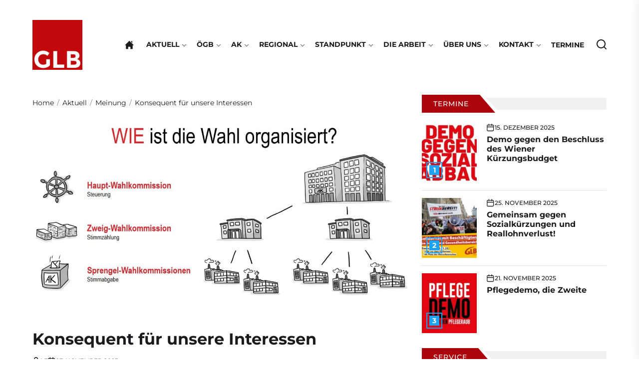

--- FILE ---
content_type: application/javascript
request_url: https://www.glb.at/wp-content/themes/newsfort/assets/lib/custom/js/ajax.js?ver=6.9
body_size: 1848
content:

jQuery(document).ready(function ($) {
    "use strict";

    var ajaxurl = newsfort_ajax.ajax_url;

    // Tab Posts ajax Load
    $('.tab-posts a').click( function(){

        var category = $(this).attr('cat-data');
        var sectionid = $(this).closest('.theme-block-elements-1').attr('id');
        var curentelement = $('#'+sectionid+' .tab-content-'+category);
        $('#'+sectionid+' .tab-posts a').removeClass( 'active-tab' );
        $(this).addClass('active-tab');
        $(this).closest('.theme-block-elements-1').find('.tab-contents').removeClass('content-active');
        $( curentelement ).addClass( 'content-active' );
        var currencBlock = $( curentelement ).closest('.theme-block-elements-1').attr('repeat-time');

        if( !$( curentelement ).hasClass( 'content-loaded' ) ){

            $( curentelement ).addClass( 'content-loading' );

            var data = {
                'action': 'newsfort_tab_posts_callback',
                'category': category,
                'currencBlock': currencBlock,
                '_wpnonce': newsfort_ajax.ajax_nonce,
            };

            $.post(ajaxurl, data, function( response ) {

                $( curentelement ).html( response );

                if( !$( curentelement ).closest('.theme-block-elements-1').find('tab-contents').hasClass('content-loaded') ){

                    $('.'+currencBlock + '-content-active').each(function(){

                        $(this).removeClass(currencBlock + '-content-active');

                    });

                }

                $( curentelement ).removeClass( 'content-loading' );
                $( curentelement ).addClass( 'content-loaded' );
                $( curentelement ).find( '.content-loading-status' ).remove();

                var pageSection = $(".data-bg");
                pageSection.each(function (indx) {

                    if ($(this).attr("data-background")) {

                        $(this).css("background-image", "url(" + $(this).data("background") + ")");

                    }

                });
    
            });

        }

    });

    // Masonry Posts
    $('body').on('click', '.loadmore', function() {
        
        var grid;
        var loading = newsfort_pagination.loading;
        var loadmore = newsfort_pagination.loadmore;
        var nomore = newsfort_pagination.nomore;
        var vidRatio = $(this).closest('.btn-loadmore').attr('video-ratio');
        var vidAutoplay = $(this).closest('.btn-loadmore').attr('video-autoplay');
        var section_category = $(this).closest('.btn-loadmore').attr('section_category');
        var paged_current = $(this).closest('.btn-loadmore').attr('paged_current');
        var new_paged = paged_current;
        new_paged++;
        var class_1 = $(this).closest('.btn-loadmore').attr('class-1');

        $(this).closest('.btn-loadmore').attr('paged_current',new_paged++);
        var current_sec = $(this).closest('.theme-block-masonry').attr('repeat-time');
        $(this).addClass('loading');
        $(this).html('<span class="ajax-loader"></span><span>'+loading+'</span>');
        var data = {
            'action': 'newsfort_masonry_posts',
            'section_category': section_category,
            'paged_current': paged_current,
            'class_1': class_1,
            'vidRatio': vidRatio,
            'vidAutoplay': vidAutoplay,
            '_wpnonce': newsfort_ajax.ajax_nonce,
        };
 
        $.post(ajaxurl, data, function(response) {

            if( response ){

                var content_join = response.data.content.join('');
                var content = $(content_join);

                
                
                $('.ajax-content-before-load').html(content);

                $('.ajax-content-before-load .theme-video-panel').each(function(){

                    var autoplay = $(this).attr('data-autoplay');
                    console.log( autoplay );
                    var vidURL = $(this).find('iframe').attr('src');
                    
                    if( vidURL ){

                        if( vidURL.indexOf('youtube.com') != -1 ){

                            if( autoplay == 'autoplay-enable' ){

                                $(this).find('iframe').attr('src',vidURL+'&enablejsapi=1&autoplay=1&mute=1&rel=0&modestbranding=0&autohide=0&showinfo=0&controls=0&loop=1');

                            }else{

                                $(this).find('iframe').attr('src',vidURL+'&enablejsapi=1&mute=1');

                            }

                        }else if( vidURL.indexOf('vimeo.com') != -1 ){

                            if( autoplay == 'autoplay-enable' ){

                                $(this).find('iframe').attr('src',vidURL+'&title=0&byline=0&portrait=0&transparent=0&autoplay=1&controls=0&loop=1');

                            }else{

                                $(this).find('iframe').attr('src',vidURL+'&title=0&byline=0&portrait=0&transparent=0&autoplay=0&controls=0&loop=1');

                            }
                            
                            
                        }

                    }

                });

                var lodedContent = $('.ajax-content-before-load').html();
                $('.ajax-content-before-load').html('');

                var content1 = $(lodedContent);
                grid = $('.'+current_sec+' .all-item-content');
                content1.hide();
                grid.append(content1);

                var action = [];
                var iframe;
                var src;
                var ratio_class;

                NewsFort_Vimeo();
                NewsFort_Video( 'video-main-wraper-2-'+paged_current, 'twp-iframe-video-youtube-2-'+paged_current );

                onYouTubePlayerAPIReady();
                function onYouTubePlayerAPIReady() {

                    jQuery(document).ready(function ($) {
                        "use strict";

                        NewsFortYoutubeVideo( '.twp-iframe-video-youtube-2-'+paged_current );

                    });
                }

                grid.imagesLoaded( function() {

                    $(content1).show();

                    var winwidth = $(window).width();
                    $(window).resize(function() {
                        winwidth = $(window).width();
                    });

                    if( winwidth > 990 ){
                        grid.masonry('appended', content1).masonry();
                    }else{
                        grid.masonry('appended', content1);
                    }

                    // Single Post content gallery slide
                    $( '.twp-masonary-item-new ul.wp-block-gallery.columns-1, .twp-masonary-item-new .wp-block-gallery.columns-1 .blocks-gallery-grid, .twp-masonary-item-new .gallery-columns-1').each(function () {
                        $(this).slick({
                            slidesToShow: 1,
                            slidesToScroll: 1,
                            fade: true,
                            autoplay: false,
                            autoplaySpeed: 8000,
                            infinite: true,
                            nextArrow: '<button type="button" class="slide-btn slide-btn-bg slide-next-icon">'+newsfort_custom.next_svg+'</button>',
                            prevArrow: '<button type="button" class="slide-btn slide-btn-bg slide-prev-icon">'+newsfort_custom.prev_svg+'</button>',
                            dots: false,
                        });
                    });

                    // Content Gallery popup Start
                    $('.entry-content .gallery, .widget .gallery, .wp-block-gallery, .zoom-gallery').each(function () {
                        $(this).magnificPopup({
                            delegate: 'a',
                            type: 'image',
                            closeOnContentClick: false,
                            closeBtnInside: false,
                            mainClass: 'mfp-with-zoom mfp-img-mobile',
                            image: {
                                verticalFit: true,
                                titleSrc: function (item) {
                                    return item.el.attr('title');
                                }
                            },
                            gallery: {
                                enabled: true
                            },
                            zoom: {
                                enabled: true,
                                duration: 300,
                                opener: function (element) {
                                    return element.find('img');
                                }
                            }
                        });
                    });

                });

                setTimeout(function(){

                    $('.twp-masonary-item-new').each(function(){
                        $(this).removeClass('twp-masonary-item-new');
                    });

                },1000);

            }

            if( !$.trim(response) ){
                $('.loadmore').addClass('no-more-post');
                $('.loadmore').html(nomore);
            }else{
                $('.loadmore').html(loadmore);
            }

            $('.loadmore').removeClass('loading');
            

        });

    });

});